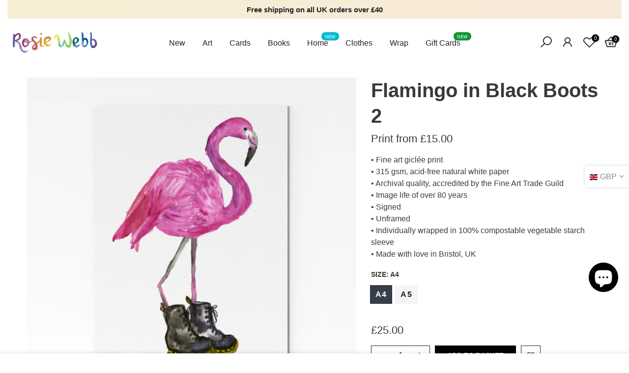

--- FILE ---
content_type: text/html; charset=utf-8
request_url: https://rosiewebb.com/products/flamingo-in-black-boots-2/?view=js_ppr
body_size: 1269
content:
<script type="application/json" id="ProductJson-template_ppr">{"id":6213456888005,"title":"Flamingo in Black Boots 2","handle":"flamingo-in-black-boots-2","description":"\u003cp\u003e• Fine art giclée print\u003cbr\u003e • 315 gsm, acid-free natural white paper\u003cbr\u003e • Archival quality, accredited by the Fine Art Trade Guild\u003cbr\u003e • Image life of over 80 years\u003cbr\u003e • Signed\u003cbr\u003e • Unframed\u003cbr\u003e • Individually wrapped in 100% compostable vegetable starch sleeve\u003cbr\u003e • Made with love in Bristol, UK\u003c\/p\u003e","published_at":"2021-02-12T13:31:55+00:00","created_at":"2021-02-12T13:31:55+00:00","vendor":"Rosie Webb","type":"Print","tags":["A4","A5","Bird","Black","Boots","Favourites","Flamingo","Pink","Portrait","Prints","Purple"],"price":1500,"price_min":1500,"price_max":2500,"available":true,"price_varies":true,"compare_at_price":null,"compare_at_price_min":0,"compare_at_price_max":0,"compare_at_price_varies":false,"variants":[{"id":38112881148101,"title":"A4","option1":"A4","option2":null,"option3":null,"sku":"Prints-Flamingos-in-Black-Boots-2-A4","requires_shipping":true,"taxable":false,"featured_image":null,"available":true,"name":"Flamingo in Black Boots 2 - A4","public_title":"A4","options":["A4"],"price":2500,"weight":20,"compare_at_price":null,"inventory_management":null,"barcode":null,"requires_selling_plan":false,"selling_plan_allocations":[]},{"id":38112881180869,"title":"A5","option1":"A5","option2":null,"option3":null,"sku":"Prints-Flamingos-in-Black-Boots-2-A5","requires_shipping":true,"taxable":false,"featured_image":null,"available":true,"name":"Flamingo in Black Boots 2 - A5","public_title":"A5","options":["A5"],"price":1500,"weight":100,"compare_at_price":null,"inventory_management":null,"barcode":null,"requires_selling_plan":false,"selling_plan_allocations":[]}],"images":["\/\/rosiewebb.com\/cdn\/shop\/products\/FlamingoInBlackBoots2-print-A3-portrait-studio-flat.jpg?v=1622409135","\/\/rosiewebb.com\/cdn\/shop\/products\/FlamingoInBlackBoots2-print-A3-portrait-studio-desk.jpg?v=1714222546","\/\/rosiewebb.com\/cdn\/shop\/products\/FlamingoInBlackBoots2_1.jpg?v=1714222546","\/\/rosiewebb.com\/cdn\/shop\/products\/FlamingoInBlackBoots2-print-A3-portrait-living-room-blue.jpg?v=1622409135","\/\/rosiewebb.com\/cdn\/shop\/products\/FlamingoInBlackBoots2-print-A3-portrait-living-room-green.jpg?v=1622409135","\/\/rosiewebb.com\/cdn\/shop\/products\/FlamingoInBlackBoots2-print-A3-portrait-kids-room.jpg?v=1622409135","\/\/rosiewebb.com\/cdn\/shop\/products\/FlamingoInBlackBoots2-print-A3-portrait-living-room-lamp.jpg?v=1622409134"],"featured_image":"\/\/rosiewebb.com\/cdn\/shop\/products\/FlamingoInBlackBoots2-print-A3-portrait-studio-flat.jpg?v=1622409135","options":["Size"],"media":[{"alt":null,"id":21115230585029,"position":1,"preview_image":{"aspect_ratio":1.0,"height":1200,"width":1200,"src":"\/\/rosiewebb.com\/cdn\/shop\/products\/FlamingoInBlackBoots2-print-A3-portrait-studio-flat.jpg?v=1622409135"},"aspect_ratio":1.0,"height":1200,"media_type":"image","src":"\/\/rosiewebb.com\/cdn\/shop\/products\/FlamingoInBlackBoots2-print-A3-portrait-studio-flat.jpg?v=1622409135","width":1200},{"alt":null,"id":21115230552261,"position":2,"preview_image":{"aspect_ratio":1.0,"height":1200,"width":1200,"src":"\/\/rosiewebb.com\/cdn\/shop\/products\/FlamingoInBlackBoots2-print-A3-portrait-studio-desk.jpg?v=1714222546"},"aspect_ratio":1.0,"height":1200,"media_type":"image","src":"\/\/rosiewebb.com\/cdn\/shop\/products\/FlamingoInBlackBoots2-print-A3-portrait-studio-desk.jpg?v=1714222546","width":1200},{"alt":null,"id":20162729574597,"position":3,"preview_image":{"aspect_ratio":1.0,"height":1200,"width":1200,"src":"\/\/rosiewebb.com\/cdn\/shop\/products\/FlamingoInBlackBoots2_1.jpg?v=1714222546"},"aspect_ratio":1.0,"height":1200,"media_type":"image","src":"\/\/rosiewebb.com\/cdn\/shop\/products\/FlamingoInBlackBoots2_1.jpg?v=1714222546","width":1200},{"alt":null,"id":21115230453957,"position":4,"preview_image":{"aspect_ratio":1.0,"height":1200,"width":1200,"src":"\/\/rosiewebb.com\/cdn\/shop\/products\/FlamingoInBlackBoots2-print-A3-portrait-living-room-blue.jpg?v=1622409135"},"aspect_ratio":1.0,"height":1200,"media_type":"image","src":"\/\/rosiewebb.com\/cdn\/shop\/products\/FlamingoInBlackBoots2-print-A3-portrait-living-room-blue.jpg?v=1622409135","width":1200},{"alt":null,"id":21115230486725,"position":5,"preview_image":{"aspect_ratio":1.0,"height":1200,"width":1200,"src":"\/\/rosiewebb.com\/cdn\/shop\/products\/FlamingoInBlackBoots2-print-A3-portrait-living-room-green.jpg?v=1622409135"},"aspect_ratio":1.0,"height":1200,"media_type":"image","src":"\/\/rosiewebb.com\/cdn\/shop\/products\/FlamingoInBlackBoots2-print-A3-portrait-living-room-green.jpg?v=1622409135","width":1200},{"alt":null,"id":21115230421189,"position":6,"preview_image":{"aspect_ratio":1.0,"height":1200,"width":1200,"src":"\/\/rosiewebb.com\/cdn\/shop\/products\/FlamingoInBlackBoots2-print-A3-portrait-kids-room.jpg?v=1622409135"},"aspect_ratio":1.0,"height":1200,"media_type":"image","src":"\/\/rosiewebb.com\/cdn\/shop\/products\/FlamingoInBlackBoots2-print-A3-portrait-kids-room.jpg?v=1622409135","width":1200},{"alt":null,"id":21115230519493,"position":7,"preview_image":{"aspect_ratio":1.0,"height":1200,"width":1200,"src":"\/\/rosiewebb.com\/cdn\/shop\/products\/FlamingoInBlackBoots2-print-A3-portrait-living-room-lamp.jpg?v=1622409134"},"aspect_ratio":1.0,"height":1200,"media_type":"image","src":"\/\/rosiewebb.com\/cdn\/shop\/products\/FlamingoInBlackBoots2-print-A3-portrait-living-room-lamp.jpg?v=1622409134","width":1200}],"requires_selling_plan":false,"selling_plan_groups":[],"content":"\u003cp\u003e• Fine art giclée print\u003cbr\u003e • 315 gsm, acid-free natural white paper\u003cbr\u003e • Archival quality, accredited by the Fine Art Trade Guild\u003cbr\u003e • Image life of over 80 years\u003cbr\u003e • Signed\u003cbr\u003e • Unframed\u003cbr\u003e • Individually wrapped in 100% compostable vegetable starch sleeve\u003cbr\u003e • Made with love in Bristol, UK\u003c\/p\u003e"}</script><script type="application/json" id="ProductJson-incoming_ppr">{"size_avai":[1,1],"tt_size_avai": 2,"ck_so_un": false,"ntsoldout": false,"unvariants": false,"remove_soldout": true,"variants": [{"inventory_quantity": -3,"mdid": null,"incoming": false,"next_incoming_date": null},{"ck_asdssa":"true ","inventory_quantity": -5,"mdid": null,"incoming": false,"next_incoming_date": null}]}</script> <script type="application/json" id="ModelJson-_ppr">[]</script><script type="application/json" id="NTsettingspr__ppr">{ "related_id":false, "recently_viewed":false, "ProductID":6213456888005, "PrHandle":"flamingo-in-black-boots-2", "cat_handle":null, "scrolltop":null,"ThreeSixty":false,"hashtag":"none", "access_token":"none", "username":"none"}</script>


--- FILE ---
content_type: text/css
request_url: https://rosiewebb.com/cdn/shop/t/4/assets/sett_cl.css?v=114276569247133877721614295560
body_size: -280
content:
:root{--primary: #000000;--progress-bar-color: #000000}.bg_color_brown{background-color:#895958;background:-webkit-linear-gradient(#895958 50%,#895958 50%);background:-o-linear-gradient(#895958 50%,#895958 50%);background:-moz-linear-gradient(#895958 50%,#895958 50%);background:linear-gradient(#895958 50% 50%)}.bg_color_red{background-color:#b76663;background:-webkit-linear-gradient(#b76663 50%,#b76663 50%);background:-o-linear-gradient(#b76663 50%,#b76663 50%);background:-moz-linear-gradient(#b76663 50%,#b76663 50%);background:linear-gradient(#b76663 50% 50%)}.bg_color_orange{background-color:#d7b219;background:-webkit-linear-gradient(#d7b219 50%,#d7b219 50%);background:-o-linear-gradient(#d7b219 50%,#d7b219 50%);background:-moz-linear-gradient(#d7b219 50%,#d7b219 50%);background:linear-gradient(#d7b219 50% 50%)}.bg_color_yellow{background-color:#ebd900;background:-webkit-linear-gradient(#ebd900 50%,#ebd900 50%);background:-o-linear-gradient(#ebd900 50%,#ebd900 50%);background:-moz-linear-gradient(#ebd900 50%,#ebd900 50%);background:linear-gradient(#ebd900 50% 50%)}.bg_color_green{background-color:#a7d26a;background:-webkit-linear-gradient(#a7d26a 50%,#a7d26a 50%);background:-o-linear-gradient(#a7d26a 50%,#a7d26a 50%);background:-moz-linear-gradient(#a7d26a 50%,#a7d26a 50%);background:linear-gradient(#a7d26a 50% 50%)}.bg_color_blue{background-color:#7e9fec;background:-webkit-linear-gradient(#7e9fec 50%,#7e9fec 50%);background:-o-linear-gradient(#7e9fec 50%,#7e9fec 50%);background:-moz-linear-gradient(#7e9fec 50%,#7e9fec 50%);background:linear-gradient(#7e9fec 50% 50%)}.bg_color_purple{background-color:#7045c7;background:-webkit-linear-gradient(#7045c7 50%,#7045c7 50%);background:-o-linear-gradient(#7045c7 50%,#7045c7 50%);background:-moz-linear-gradient(#7045c7 50%,#7045c7 50%);background:linear-gradient(#7045c7 50% 50%)}.bg_color_pink{background-color:#b164d3;background:-webkit-linear-gradient(#b164d3 50%,#b164d3 50%);background:-o-linear-gradient(#b164d3 50%,#b164d3 50%);background:-moz-linear-gradient(#b164d3 50%,#b164d3 50%);background:linear-gradient(#b164d3 50% 50%)}.bg_color_grey{background-color:#bbb;background:-webkit-linear-gradient(#bbbbbb 50%,#bbbbbb 50%);background:-o-linear-gradient(#bbbbbb 50%,#bbbbbb 50%);background:-moz-linear-gradient(#bbbbbb 50%,#bbbbbb 50%);background:linear-gradient(#bbb 50% 50%)}.bg_color_black{background-color:#444;background:-webkit-linear-gradient(#444444 50%,#444444 50%);background:-o-linear-gradient(#444444 50%,#444444 50%);background:-moz-linear-gradient(#444444 50%,#444444 50%);background:linear-gradient(#444 50% 50%)}
/*# sourceMappingURL=/cdn/shop/t/4/assets/sett_cl.css.map?v=114276569247133877721614295560 */


--- FILE ---
content_type: text/css
request_url: https://rosiewebb.com/cdn/shop/t/4/assets/custom.scss.css?v=161284232058429291831742892851
body_size: 663
content:
/** Shopify CDN: Minification failed

Line 134:19 The "+" operator only works if there is whitespace on both sides

**/
@charset "UTF-8";
/*-----------------------------------------------------------------------------// Custom Theme CSS/-----------------------------------------------------------------------------*/
/*---------------- Global Custom CSS -------------------*/
/* make page headings same as product page headings */
.page-head h1 {
  color: #393939;
  font-size: 40px;
  line-height: 1.3;
  font-weight: 700;
  text-transform: capitalize; }

/* remove gap between lookbook slider images */
.pin__slider .flickity-slider div {
  padding-right: 0px;
  padding-left: 0px; }

/* shop filter button */
.cat_filter > a {
  color: #ffffff;
  background: #000000;
  padding: 5px 12px; }

/* shop page grid filters */
/* remove border */
.cat_view a {
  border: none; }

/* reduce height */
.cat_view a:before {
  height: 12px; }

.cat_view {
  padding-top: 8px; }

/* sort by */
.cat_sortby > a {
  color: #393939; }

@media (min-width: 768px) {
  .cat_sortby > a {
    background: #ffffff;
    color: #393939;
    border-radius: 0px;
    border: 1px solid black; } }
/* on shop page, make 'from' same color as 'print' and '£12.00' */
.price span {
  color: #393939; }

/* on product page, make 'from' same color as 'print' and '£12.00' */
.price_range span {
  color: #393939; }

/* on product page make variant selector bigger */
.swatches-select li span {
  font-size: 16px; }

/* home page newsletter sign up padding */
.newsletter_se.newl_des_3 .signup-newsletter-form .col_email {
  margin: 0px 0px 0px 0px; }

input:not([type=submit]):not([type=checkbox]), select, textarea {
  font-size: 16px;
  color: #393939; }

/* home page packery remove gradient bg */
.nt_packery .product-info {
  background: transparent; }

.nt_packery .pr_grid_item .product-info span {
  color: #ffffff; }

/* make 'save' button text white for order note in cart sidebar */
/* .nt_mini_cart .mini_cart_note input:not([type=submit]):not([type=checkbox]) {color:#ffffff;} */
/* remove neumorphism style from icons in cart sidebar */
#shopify-section-cart_widget .mini_cart_tool {
  background: #ffffff; }

.btns_cart_1 .mini_cart_tool > div {
  box-shadow: none; }

/* cart sidebar basket and checkout */
.nt_mini_cart .mini_cart_header div {
  text-transform: capitalize;
  font-size: 24px;
  font-weight: 700; }

.mini_cart_footer a.button.btn-cart {
  font-size: 16px;
  background: #ffffff;
  border: 1px solid #000000;
  text-transform: capitalize;
  letter-spacing: normal;
  padding-top: 12px;
  padding-bottom: 12px; }

.mini_cart_footer .button.btn-checkout {
  font-size: 16px;
  background: #000000;
  border: 1px solid #000000;
  color: #ffffff;
  text-transform: capitalize;
  letter-spacing: normal;
  padding-top: 12px;
  padding-bottom: 12px;
  margin-bottom: 20px; }

.shopify-cleanslate div ul {
  width: 300px !important;
  display: inline-block !important; }

.shopify-cleanslate div ul li {
  display: inline-block !important;
  width: 33% !important; }

.shopify-cleanslate div ul li div {
  display: inline-block !important; }

/* style page headers */
.page_head_:before {
  background: #ffffff;
  opacity: 1; }

.page_head h1 {
  color: #393939; }

/* sitewide sales message */
.sitewide-sale {
  width: calc(100%);
  height: calc(100%+20px);
  display: flex;
  justify-content: center;
  align-items: stretch;
  font-weight: normal;
  margin: 0;
  padding: 0;
  margin-top: -10px;
  margin-bottom: 10px;
  background: linear-gradient(309deg, #dff5e6, #dfeff5, #dfe1f5, #f5dfee, #f5dfdf, #f8edd6, #f1f1cd, #eaf5df);
  background-size: 1600% 1600%;
  -webkit-animation: anim1 49s ease infinite;
  -moz-animation: anim1 49s ease infinite;
  animation: anim1 49s ease infinite; }

@-webkit-keyframes anim1 {
  0% {
    background-position: 0% 50%; }

  50% {
    background-position: 100% 50%; }

  100% {
    background-position: 0% 50%; } }

@-moz-keyframes anim1 {
  0% {
    background-position: 0% 50%; }

  50% {
    background-position: 100% 50%; }

  100% {
    background-position: 0% 50%; } }

@keyframes anim1 {
  0% {
    background-position: 0% 50%; }

  50% {
    background-position: 100% 50%; }

  100% {
    background-position: 0% 50%; } }

/* make newsletter input borders consistent */
.signup-newsletter-form input[type="text"] {
  border: 2px solid #000 !important; }

.signup-newsletter-form input[type="email"] {
  border-top: 0px !important;
  border-bottom: 2px solid #000 !important;
  border-right: 2px solid #000 !important;
  border-left: 2px solid #000 !important; }

/* contact form fields */
.contact-form input[type="text"], .contact-form input[type="email"], .contact-form input[type="tel"], .contact-form textarea {
  border: 2px solid #000 !important; }

.contact-form input[type="submit"] {
  width: 10em; }

/* search form */
.search-form input[type="text"] {
  border: 2px solid #000 !important; }

.frm_search_input input[type="text"] {
  border: 2px solid #000 !important; }

.mini_cart_content input[type="text"], .mini_cart_content input[type="email"], .mini_cart_content input[type="password"] {
  border: 2px solid #000 !important; }

/* wishlist page hide header*/
#shopify-section-wis_heading .page-head {
  display: none; }

/* product page more pay options */
.shopify-payment-button__more-options {
  text-decoration-line: none !important; }

/* newsletter popup */
.signup-newsletter-form {
  border: 0 !important; }

/* wishlist page, remove grid choices */
#shopify-section-wishlist_page .dev_desktop a {
  display: none; }

#shopify-section-wishlist_page a.button {
  background: #fff;
  color: #000;
  border: 2px solid #000; }

/* vertically align back-to-top with live chat */
#nt_backtop {
  right: 23px !important; }

/*make short product descriptions have a line break after bullet*/
body.all div.cat_sortby {
  display: none; }

/*---------------- Custom CSS for only desktop -------------------*/
/*---------------- Custom CSS for tablet, mobile -------------------*/
/*---------------- Custom CSS for only tablet -------------------*/
/*---------------- Custom CSS for only mobile -------------------*/


--- FILE ---
content_type: text/javascript
request_url: https://rosiewebb.com/cdn/shop/t/4/assets/custom.js?v=103004495735681492561669143462
body_size: -532
content:
jQuery_T4NT(document).ready(function($) {
  const htmlvideo = document.querySelector("video");

htmlvideo.setAttribute("loop", "true");
  htmlvideo.setAttribute("autoplay", "autoplay");
});